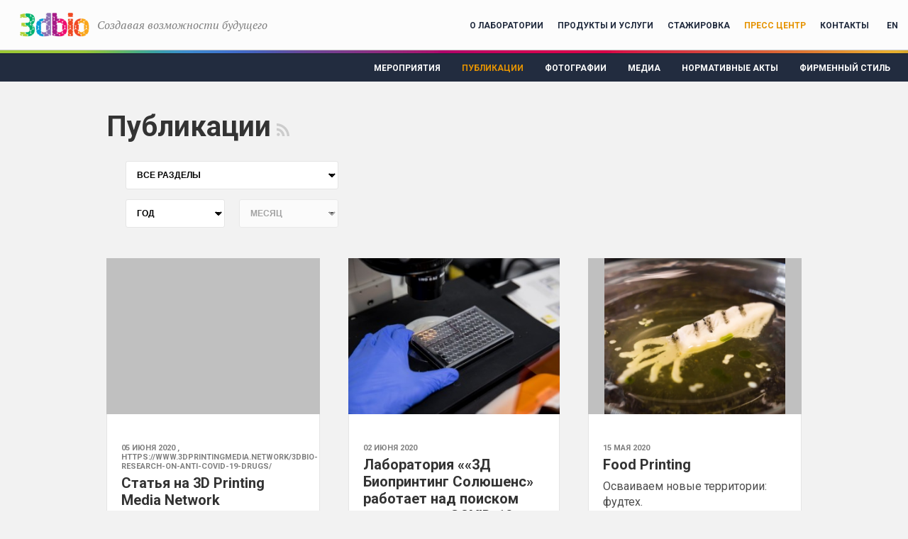

--- FILE ---
content_type: text/html; charset=UTF-8
request_url: https://bioprinting.ru/press-center/publications/?tags%5B0%5D=biotechnology&tags%5B5%5D=FABION&tags%5B8%5D=Biotechnology&tags%5B1%5D=%D0%A9%D0%B8%D1%82%D0%BE%D0%B2%D0%B8%D0%B4%D0%BD%D0%B0%D1%8F+%D0%B6%D0%B5%D0%BB%D0%B5%D0%B7%D0%B0&PAGEN_1=3
body_size: 31569
content:
<!doctype html>
<html lang="ru">
    <head>
        <title>3D Bioprinting Solutions — лаборатория биотехнологических исследований</title>
        <link href='//fonts.googleapis.com/css?family=Roboto:300,300italic,400,700,400italic,700italic&subset=latin,cyrillic' rel='stylesheet' type='text/css'>
        <link href='//fonts.googleapis.com/css?family=PT+Serif:400,400italic' rel='stylesheet' type='text/css'>
        <!--[if IE]>
           <script src="http://html5shiv.googlecode.com/svn/trunk/html5.js"></script>
        <![endif]-->
        <!--[if lt IE 9]>
            <script src="http://css3-mediaqueries-js.googlecode.com/svn/trunk/css3-mediaqueries.js"></script>
        <![endif]-->
        <!--[if lt IE 9]>
            <meta http-equiv="refresh" content="0; URL=/badbrowser/">
        <![endif]-->
        <noscript><meta http-equiv="refresh" content="0; URL=/badbrowser/"></noscript>
        <meta name="yandex-verification" content="cb84d82fde613400" />
        <script type="text/javascript" src="//ajax.googleapis.com/ajax/libs/jquery/1.8.1/jquery.min.js"></script>
        <meta http-equiv="Content-Type" content="text/html; charset=UTF-8" />
<link href="/bitrix/cache/css/s1/bioprinting/page_50245cf7f78f2d08cba61d7056f9311b/page_50245cf7f78f2d08cba61d7056f9311b_v1.css?176380283210957" type="text/css"  rel="stylesheet" />
<link href="/bitrix/cache/css/s1/bioprinting/template_f9a027940da739367bf42b4b96043470/template_f9a027940da739367bf42b4b96043470_v1.css?176379138190869" type="text/css"  data-template-style="true" rel="stylesheet" />
<script type="text/javascript"  src="/bitrix/cache/js/s1/bioprinting/template_47fd34311bfe7038b76753b536a7a2cc/template_47fd34311bfe7038b76753b536a7a2cc_v1.js?1763791381124104"></script>
<script type="text/javascript"  src="/bitrix/cache/js/s1/bioprinting/page_d7fc717290ae11a2762712c3c91432f7/page_d7fc717290ae11a2762712c3c91432f7_v1.js?1763802832697"></script>
<script type="text/javascript">var _ba = _ba || []; _ba.push(["aid", "951cc558433c30318c6c4e69394a7487"]); _ba.push(["host", "bioprinting.ru"]); (function() {var ba = document.createElement("script"); ba.type = "text/javascript"; ba.async = true;ba.src = (document.location.protocol == "https:" ? "https://" : "http://") + "bitrix.info/ba.js";var s = document.getElementsByTagName("script")[0];s.parentNode.insertBefore(ba, s);})();</script>


                    <meta name="viewport" content="width=device-width, user-scalable=no" />
                    <script>
            var $buoop = {c:2};
            function $buo_f(){
                var e = document.createElement("script");
                e.src = "//browser-update.org/update.min.js";
                document.body.appendChild(e);
            }
            try {document.addEventListener("DOMContentLoaded", $buo_f,false)}
            catch(e){window.attachEvent("onload", $buo_f)}
        </script>
        <link rel="shortcut icon" href="/favicon.ico" type="image/x-icon" />

    </head>
    <body class="inner site_s1" data-lang="ru">
                <div class="body_wrapper">
            <div class="mobile_menu_data_outer"><div class="mobile_menu_data" id="mobile_menu_data"></div></div>
            <div style="overflow: hidden">
                <div class="header_bg">
                                        <div class="header_img">
                        <a class="top_link" href=""><img src="/bitrix/templates/bioprinting/images/bio2.png"></a>
                        <header id="header">
                            <div class="top_line s1">
                                <h1>
                                    <a href="/">
                                        <img src="/bitrix/templates/bioprinting/images/logo.png" width="133" height="70">
                                    </a>
                                    <span class="pt_serif">
                                        Создавая возможности будущего
<span style="display: none">
    <span class="site_selector">
    <select name="site" onchange="window.location.href = 'http://' + this.value">
                    <option value="www.bioprinting.ru" selected="selected" data-lid="s1">БИОПРИНТИНГ</option>
                        <option value="edu.bioprinting.ru" data-lid="eu">ОБУЧЕНИЕ</option>
                </select>
</span>
</span>                                    </span>
                                </h1>
                                <div class="menu">
                                    
    <ul class="top-menu">
                                            <li><a href="/about-lab/">О лаборатории</a></li>
                                                                            <li><a href="/products-services/">Продукты и услуги</a></li>
                                                                            <li><a href="/internship/">Стажировка</a></li>
                                                                            <li><a href="/press-center/events/" class="selected">Пресс центр</a></li>
                                                                            <li><a href="/contacts/">Контакты</a></li>
                                        
        <li class="lang_select">
                            <a href="/en/" class="lang">EN</a>
                        </li>

<!--
        <li class="search_outer">
            <div class="search">
                <div class="clear"></div>
                <div class="input">
                    <form action="http://bioprinting.ru/search/" method="GET">
                        <input type="text" class="text" name="q" value="" placeholder="Поиск">
                    </form>
                </div>
            </div>
        </li>
-->
    </ul>
                                    </div>
                                <a class="mobile_lang">EN</a>
                                <div class="mobile_menu"></div>
                                <div class="mobile_search"></div>
                                <div class="mobile_search_data">
                                    <div id="mobile_search_container">
                                        <div class="search_submit" onclick="mobile_search_submit();"></div>
                                        <div class="close" onclick="mobile_search_close();"></div>
                                    </div>
                                </div>
                            </div>
                                                    </header>
                    </div>
                </div>
                
    <ul class="left-menu">
                                    <li><a href="/press-center/style/">Фирменный стиль</a></li>
            
                                    <li><a href="/press-center/library/">Нормативные акты</a></li>
            
                                    <li><a href="/press-center/video-audio/">Медиа</a></li>
            
                                    <li><a href="/press-center/photos/">Фотографии</a></li>
            
                                    <li><a href="/press-center/publications/" class="selected">Публикации</a></li>
            
                                    <li><a href="/press-center/events/">Мероприятия</a></li>
            
            </ul>
                                    <div class="content_white gray">
                    <section id="content" class="block_pair content wrapper ">
                                                <div class="left_col">
                                                            <div class="wrapper">
                                    <div class="h1_main ">
                                        <h1>Публикации</h1>
                                        <span class="br"></span>
                                        <a href="rss.php" target="_blank" title="RSS" class="rss"></a>                                    </div>
                                    <div class="clear"></div>
                                </div>
                                <div class="publications">
            <div class="col2">
            <div class="filter_outer">
                <div class="filter">
    <div class="sections_outer">
        <form method="GET" action="#content">
            <select name="section" onchange="this.form.submit();">
                <option value="">ВСЕ РАЗДЕЛЫ</option>
                                    <option value="1">3D биотехнологии в мире</option>
                                        <option value="2">Обзоры и прогнозы</option>
                                        <option value="3">Материалы о лаборатории</option>
                                        <option value="23">У наших партнёров</option>
                                </select>
        </form>
    </div>
    <div class="dates_outer">
        <div class="year_outer">
            <form method="GET" action="#content">
                <input type="hidden" name="section" value="0">
                <select name="year" onchange="this.form.submit();">
                    <option value="">ГОД</option>
                                            <option value="1970">1970</option>
                                                <option value="1971">1971</option>
                                                <option value="1972">1972</option>
                                                <option value="1973">1973</option>
                                                <option value="1974">1974</option>
                                                <option value="1975">1975</option>
                                                <option value="1976">1976</option>
                                                <option value="1977">1977</option>
                                                <option value="1978">1978</option>
                                                <option value="1979">1979</option>
                                                <option value="1980">1980</option>
                                                <option value="1981">1981</option>
                                                <option value="1982">1982</option>
                                                <option value="1983">1983</option>
                                                <option value="1984">1984</option>
                                                <option value="1985">1985</option>
                                                <option value="1986">1986</option>
                                                <option value="1987">1987</option>
                                                <option value="1988">1988</option>
                                                <option value="1989">1989</option>
                                                <option value="1990">1990</option>
                                                <option value="1991">1991</option>
                                                <option value="1992">1992</option>
                                                <option value="1993">1993</option>
                                                <option value="1994">1994</option>
                                                <option value="1995">1995</option>
                                                <option value="1996">1996</option>
                                                <option value="1997">1997</option>
                                                <option value="1998">1998</option>
                                                <option value="1999">1999</option>
                                                <option value="2000">2000</option>
                                                <option value="2001">2001</option>
                                                <option value="2002">2002</option>
                                                <option value="2003">2003</option>
                                                <option value="2004">2004</option>
                                                <option value="2005">2005</option>
                                                <option value="2006">2006</option>
                                                <option value="2007">2007</option>
                                                <option value="2008">2008</option>
                                                <option value="2009">2009</option>
                                                <option value="2010">2010</option>
                                                <option value="2011">2011</option>
                                                <option value="2012">2012</option>
                                                <option value="2013">2013</option>
                                                <option value="2014">2014</option>
                                                <option value="2015">2015</option>
                                                <option value="2016">2016</option>
                                                <option value="2017">2017</option>
                                                <option value="2018">2018</option>
                                                <option value="2019">2019</option>
                                                <option value="2020">2020</option>
                                                <option value="2021">2021</option>
                                        </select>
            </form>
        </div>
        <div class="month_outer">
            <form method="GET" action="#content">
                <input type="hidden" name="year" value="0">
                <input type="hidden" name="section" value="0">
                <select name="month" onchange="this.form.submit();" disabled>
                    <option value="">МЕСЯЦ</option>
                                    </select>
            </form>
        </div>
    </div>
</div>            </div>
        </div>
        <div class="items">
                                <article class="card grid3 publication cell1">
                        <a href="/press-center/publications/article-on-3d-printing-media-network/">
                                                        <span class="img" style="background-image: url('')"></span>
                            <span class="border1">
                                <span class="section"></span>
                                <time datetime="2020-06-05T00:00:00+03:00">
                                    05 июня 2020                                    , https://www.3dprintingmedia.network/3dbio-research-on-anti-covid-19-drugs/                                </time>
                                <h3>Статья на 3D Printing Media Network</h3>
                                <p>3DBio scales up spheroid bioprinting to accelerate research on anti-COVID-19 drugs</p>
                            </span>
                        </a>

                        <div class="border2">
                            <div class="tags">
                                                            </div>
                        </div>
                    </article>
                                        <article class="card grid3 publication cell2">
                        <a href="/press-center/publications/laboratory-3d-bioprinting-solutions-working-on-finding-cures-for-covid-19/">
                                                        <span class="img" style="background-image: url('/upload/resize_cache/img/upload/medialibrary/5d6/ПЛАШКА_1e96181ebb0765363033fb3365048d55.jpg')"></span>
                            <span class="border1">
                                <span class="section"></span>
                                <time datetime="2020-06-02T00:00:00+03:00">
                                    02 июня 2020                                                                    </time>
                                <h3>Лаборатория ««3Д Биопринтинг Солюшенс» работает над поиском лекарств от COVID-19</h3>
                                <p>Во время самого сложного вызова в новейшей истории здравоохранения клеточные биологи из научного коллектива лаборатории приступили к совместной работе с ведущими вирусологами и фармацевтическими компаниями по разработке лекарственных средств от COVID-19. </p>
                            </span>
                        </a>

                        <div class="border2">
                            <div class="tags">
                                                            </div>
                        </div>
                    </article>
                                        <article class="card grid3 publication cell3">
                        <a href="/press-center/publications/food-printing/">
                                                        <span class="img" style="background-image: url('/upload/resize_cache/img/upload/medialibrary/453/555_1e96181ebb0765363033fb3365048d55.png')"></span>
                            <span class="border1">
                                <span class="section"></span>
                                <time datetime="2020-05-15T00:00:00+03:00">
                                    15 мая 2020                                                                    </time>
                                <h3>Food Printing</h3>
                                <p>Осваиваем новые территории: фудтех.</p>
                            </span>
                        </a>

                        <div class="border2">
                            <div class="tags">
                                                            </div>
                        </div>
                    </article>
                                        <article class="card grid3 publication cell1">
                        <a href="/press-center/publications/our-article-in-the-bulletin-emfl/">
                                                        <span class="img" style="background-image: url('/upload/resize_cache/img/upload/medialibrary/a5b/321_1e96181ebb0765363033fb3365048d55.png')"></span>
                            <span class="border1">
                                <span class="section"></span>
                                <time datetime="2020-05-05T00:00:00+03:00">
                                    05 мая 2020                                    , https://emfl.eu/emflwebsite/wp-content/uploads/2020/05/emfl_newsletter_n1_20_web.pdf                                </time>
                                <h3>Наша статья в бюллетене EMFL</h3>
                                <p>Голландские коллеги Ханс Энгелькамп и Питер Кристиансен из&nbsp;&nbsp;Нимегена опубликовали&nbsp;&nbsp;в издании EMFL&nbsp;&nbsp;&#40;European Magnetic Field Laboratory&#41; основные моменты из нашей статьи Scaffold-free and label-free biofabrication technology using levitational assembly in high magnetic field авторского коллектива лаборатории биотехнологических исследований, вышедшей&nbsp;&nbsp;в феврале этого года.</p>
                            </span>
                        </a>

                        <div class="border2">
                            <div class="tags">
                                                            </div>
                        </div>
                    </article>
                                        <article class="card grid3 publication cell2">
                        <a href="/press-center/publications/our-article-on-the-cover-of-biotechnology-journal/">
                                                        <span class="img" style="background-image: url('/upload/resize_cache/img/upload/medialibrary/4eb/biot202070051-gra-0001-m smol_1e96181ebb0765363033fb3365048d55.jpg')"></span>
                            <span class="border1">
                                <span class="section"></span>
                                <time datetime="2020-04-29T00:00:00+03:00">
                                    29 апреля 2020                                    , https://onlinelibrary.wiley.com/doi/10.1002/biot.202070051                                </time>
                                <h3>Наша статья на обложке Biotechnology Journal</h3>
                                <p>В майском выпуске международного издания «Biotechnology Journal» на титульной странице вышла очередная статья авторского коллектива ученых лаборатории биотехнологических исследований 3D Bioprinting Solutions об автоматическом производстве тканевых сфероидов. </p>
                            </span>
                        </a>

                        <div class="border2">
                            <div class="tags">
                                                            </div>
                        </div>
                    </article>
                                        <article class="card grid3 publication cell3">
                        <a href="/press-center/publications/3d-printed-heart-the-state-of-the-art-in-2020/">
                                                        <span class="img" style="background-image: url('/upload/resize_cache/img/upload/medialibrary/03d/photo_2020-04-20_15-14-02_1e96181ebb0765363033fb3365048d55.jpg')"></span>
                            <span class="border1">
                                <span class="section"></span>
                                <time datetime="2020-04-20T00:00:00+03:00">
                                    20 апреля 2020                                    , https://all3dp.com/2/3d-printed-heart-state-of-the-art/                                </time>
                                <h3>3D Printed Heart: The State of the Art in 2020</h3>
                                <p>Обзор последних достижений в области биопринтинга тканей сердца</p>
                            </span>
                        </a>

                        <div class="border2">
                            <div class="tags">
                                                            </div>
                        </div>
                    </article>
                        <div class="nav_print_outer">
        <div class="nav_print">
                                    <a class="page-previous" href="/press-center/publications/?tags%5B0%5D=biotechnology&amp;tags%5B5%5D=FABION&amp;tags%5B8%5D=Biotechnology&amp;tags%5B1%5D=%D0%A9%D0%B8%D1%82%D0%BE%D0%B2%D0%B8%D0%B4%D0%BD%D0%B0%D1%8F+%D0%B6%D0%B5%D0%BB%D0%B5%D0%B7%D0%B0&amp;PAGEN_1=2"></a>
                                            <span class="vert-separator"></span>
                                            <a href="/press-center/publications/?tags%5B0%5D=biotechnology&amp;tags%5B5%5D=FABION&amp;tags%5B8%5D=Biotechnology&amp;tags%5B1%5D=%D0%A9%D0%B8%D1%82%D0%BE%D0%B2%D0%B8%D0%B4%D0%BD%D0%B0%D1%8F+%D0%B6%D0%B5%D0%BB%D0%B5%D0%B7%D0%B0&amp;PAGEN_1=1" class="page-first">1</a>
                                           <span class="vert-separator"></span>
                                            <a href="/press-center/publications/?tags%5B0%5D=biotechnology&amp;tags%5B5%5D=FABION&amp;tags%5B8%5D=Biotechnology&amp;tags%5B1%5D=%D0%A9%D0%B8%D1%82%D0%BE%D0%B2%D0%B8%D0%B4%D0%BD%D0%B0%D1%8F+%D0%B6%D0%B5%D0%BB%D0%B5%D0%B7%D0%B0&amp;PAGEN_1=2" class="">2</a>
                                           <span class="vert-separator"></span>
                                            <span class="page-current">3</span>
                                            <span class="vert-separator"></span>
                                            <a href="/press-center/publications/?tags%5B0%5D=biotechnology&amp;tags%5B5%5D=FABION&amp;tags%5B8%5D=Biotechnology&amp;tags%5B1%5D=%D0%A9%D0%B8%D1%82%D0%BE%D0%B2%D0%B8%D0%B4%D0%BD%D0%B0%D1%8F+%D0%B6%D0%B5%D0%BB%D0%B5%D0%B7%D0%B0&amp;PAGEN_1=4" class="">4</a>
                                           <span class="vert-separator"></span>
                                            <a href="/press-center/publications/?tags%5B0%5D=biotechnology&amp;tags%5B5%5D=FABION&amp;tags%5B8%5D=Biotechnology&amp;tags%5B1%5D=%D0%A9%D0%B8%D1%82%D0%BE%D0%B2%D0%B8%D0%B4%D0%BD%D0%B0%D1%8F+%D0%B6%D0%B5%D0%BB%D0%B5%D0%B7%D0%B0&amp;PAGEN_1=5" class="">5</a>
                                           <span class="vert-separator"></span>
                                                <span class="page-dots">...</span>
                            <span class="vert-separator"></span>
                                                    <a href="/press-center/publications/?tags%5B0%5D=biotechnology&amp;tags%5B5%5D=FABION&amp;tags%5B8%5D=Biotechnology&amp;tags%5B1%5D=%D0%A9%D0%B8%D1%82%D0%BE%D0%B2%D0%B8%D0%B4%D0%BD%D0%B0%D1%8F+%D0%B6%D0%B5%D0%BB%D0%B5%D0%B7%D0%B0&amp;PAGEN_1=41">41</a>
                        <span class="vert-separator"></span>
                                            <a class="page-next" href="/press-center/publications/?tags%5B0%5D=biotechnology&amp;tags%5B5%5D=FABION&amp;tags%5B8%5D=Biotechnology&amp;tags%5B1%5D=%D0%A9%D0%B8%D1%82%D0%BE%D0%B2%D0%B8%D0%B4%D0%BD%D0%B0%D1%8F+%D0%B6%D0%B5%D0%BB%D0%B5%D0%B7%D0%B0&amp;PAGEN_1=4"></a>
                            </div>
    </div>
    <div class="widgets">
    <article class="card grid3 video standart cell1 only_gt1000">
        

<iframe src="//www.facebook.com/plugins/likebox.php?href=https%3A%2F%2Fwww.facebook.com%2F3DBioprintingSolutions%2F?fref=ts&amp;width=300&amp;height=290&amp;colorscheme=light&amp;show_faces=true&amp;header=true&amp;stream=false&amp;show_border=true" scrolling="no" frameborder="0" style="border:none; overflow:hidden; width:300px; height:290px;" allowTransparency="true"></iframe>

    </article>
    <article class="card grid3 video standart cell2 only_gt1000">
        <script type="text/javascript" src="//vk.com/js/api/openapi.js?115"></script>

<!-- VK Widget -->
<div id="vk_groups"></div>
<script type="text/javascript">
	

VK.Widgets.Group("vk_groups", {mode: 0, width: "300", height: "290", color1: '#F2F2F2', color2: '2B587A', color3: '5B7FA6'}, 133890678);
</script>    </article>
    <article class="card grid3 video standart cell3">
        <div class="subscribe-form" id="subscribe-form">
    <h2>ПОДПИСКА<br>НА НОВОСТИ</h2>

    <form action="/press-center/publications/?tags%5B0%5D=biotechnology&tags%5B5%5D=FABION&tags%5B8%5D=Biotechnology&tags%5B1%5D=%D0%A9%D0%B8%D1%82%D0%BE%D0%B2%D0%B8%D0%B4%D0%BD%D0%B0%D1%8F+%D0%B6%D0%B5%D0%BB%D0%B5%D0%B7%D0%B0&PAGEN_1=3">
        <div class="res"></div>
                    <input type="hidden" name="sf_RUB_ID[]" id="sf_RUB_ID_1"
                   value="1">
                <input type="text" class="stylized" name="sf_EMAIL" size="20" value="" placeholder="Email">
        <button name="ok" class="button big">Подписаться</button>
    </form>
</div>    </article>
</div>        </div>
        </div>
</div>
</section>
</div>







<footer id="footer">
    <div class="wrapper">
        <div class="wrapper">
            <div class="col1">
                <p class="phone">
	<span style="font-size: 16px; font-family: var(--ui-font-family-primary, var(--ui-font-family-helvetica));">E-mail: </span><a href="mailto:info@bioprinting.ru" style="font-size: 16px; font-family: var(--ui-font-family-primary, var(--ui-font-family-helvetica));">info@bioprinting.ru</a><br>
</p>
<p>
	<br>
</p>
<p class="copyright">
	 © Лаборатория биотехнологических исследований <br>
	 «3D Bioprinting Solutions», 2025
</p>            </div>
 <div class="col1">
                
<style>
	#footer .col1 .f-banner{
		padding: 1em 0 0 53px;
	}
	#footer .col1 .f-banner img{
		margin-bottom: 1em;
		display: block;
	}
	.site_s1 #footer .col1 a:hover{
		color: #787878;
		border-bottom-color: #787878!important;
	}
	@media (max-width: 800px){
		#footer .col1 .f-banner{
			padding-left: 0
	}
		#footer .col1 .f-banner img{
			margin:1em auto;
}
}
</style>
 
<div class="f-banner"><a href="http://www.sk.ru" target="_blank" ><img src="/bitrix/templates/bioprinting/images/skolkovo_logo.jpg"  /> 	Исследования осуществляются ЧУ &laquo;3Д Биопринтинг Солюшенс&raquo; 
    <br />
   при грантовой поддержке фонда «Сколково» 
    <br />
   </a></div>
            </div>
            <div class="col2">
                <h2>Мы в соцсетях</h2>


<ul class="socials">
  <li> 	<a href="https://www.facebook.com/3DBioprintingSolutions/?fref=ts" target="_blank" class="facebook" >Facebook</a> 	</li>

  <li> 	<a href="https://vk.com/public133890678" target="_blank" class="vkontakte" >Vkontakte</a> 	</li>

   </ul>


<p class="creator"> 	 Сделано в<a href="http://www.repablik.ru/" target="_blank" ><img alt="repablik" src="/bitrix/templates/bioprinting/images/repablik.gif"  /></a> </p>
            </div>
            <div class="clear" style="padding-top: 20px; text-align: center; font-size: 11px;">
                Все права на любые материалы, опубликованные на сайте, защищены в соответствии с российским и международным законодательством об авторском праве и смежных правах. <br>
                Любое использование текстовых, фото, аудио и видеоматериалов возможно только с согласия правообладателя
                (3D Bioprinting Solutions).            </div>
        </div>
    </div>
</footer>
</div>
</div>
<script>
  (function(i,s,o,g,r,a,m){i['GoogleAnalyticsObject']=r;i[r]=i[r]||function(){
  (i[r].q=i[r].q||[]).push(arguments)},i[r].l=1*new Date();a=s.createElement(o),
  m=s.getElementsByTagName(o)[0];a.async=1;a.src=g;m.parentNode.insertBefore(a,m)
  })(window,document,'script','//www.google-analytics.com/analytics.js','ga');
 
  ga('create', 'UA-52487831-1', 'auto');
  ga('send', 'pageview');
 
</script>


<!-- Yandex.Metrika counter -->
<script src="https://mc.yandex.ru/metrika/watch.js" type="text/javascript"></script>
<script type="text/javascript">
try {
    var yaCounter34831180 = new Ya.Metrika({
        id:34831180,
        clickmap:true,
        trackLinks:true,
        accurateTrackBounce:true,
        webvisor:true
    });
} catch(e) { }
</script>
<!-- /Yandex.Metrika counter -->
</body>
</html>

--- FILE ---
content_type: text/plain
request_url: https://www.google-analytics.com/j/collect?v=1&_v=j102&a=1383574732&t=pageview&_s=1&dl=https%3A%2F%2Fbioprinting.ru%2Fpress-center%2Fpublications%2F%3Ftags%255B0%255D%3Dbiotechnology%26tags%255B5%255D%3DFABION%26tags%255B8%255D%3DBiotechnology%26tags%255B1%255D%3D%25D0%25A9%25D0%25B8%25D1%2582%25D0%25BE%25D0%25B2%25D0%25B8%25D0%25B4%25D0%25BD%25D0%25B0%25D1%258F%2B%25D0%25B6%25D0%25B5%25D0%25BB%25D0%25B5%25D0%25B7%25D0%25B0%26PAGEN_1%3D3&ul=en-us%40posix&dt=3D%20Bioprinting%20Solutions%20%E2%80%94%20%D0%BB%D0%B0%D0%B1%D0%BE%D1%80%D0%B0%D1%82%D0%BE%D1%80%D0%B8%D1%8F%20%D0%B1%D0%B8%D0%BE%D1%82%D0%B5%D1%85%D0%BD%D0%BE%D0%BB%D0%BE%D0%B3%D0%B8%D1%87%D0%B5%D1%81%D0%BA%D0%B8%D1%85%20%D0%B8%D1%81%D1%81%D0%BB%D0%B5%D0%B4%D0%BE%D0%B2%D0%B0%D0%BD%D0%B8%D0%B9&sr=1280x720&vp=1280x720&_u=IEBAAEABAAAAACAAI~&jid=1903875151&gjid=456256368&cid=830262969.1769447270&tid=UA-52487831-1&_gid=91724084.1769447270&_r=1&_slc=1&z=466606582
body_size: -450
content:
2,cG-B78X4XF2KL